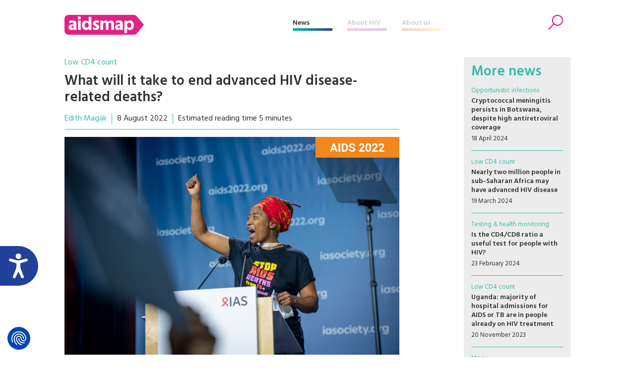

--- FILE ---
content_type: text/html; charset=UTF-8
request_url: https://www.aidsmap.com/news/aug-2022/what-will-it-take-end-advanced-hiv-disease-related-deaths
body_size: 48542
content:
<!DOCTYPE html>
<html lang="en" dir="ltr" prefix="content: http://purl.org/rss/1.0/modules/content/  dc: http://purl.org/dc/terms/  foaf: http://xmlns.com/foaf/0.1/  og: http://ogp.me/ns#  rdfs: http://www.w3.org/2000/01/rdf-schema#  schema: http://schema.org/  sioc: http://rdfs.org/sioc/ns#  sioct: http://rdfs.org/sioc/types#  skos: http://www.w3.org/2004/02/skos/core#  xsd: http://www.w3.org/2001/XMLSchema# ">
  <head>


    <script>window.dataLayer = window.dataLayer || [];
      function gtag(){dataLayer.push(arguments);}
        gtag('consent', 'default', {
         'ad_storage': 'denied',
         'ad_user_data': 'denied',
         'ad_personalization': 'denied',
         'analytics_storage': 'denied',
         'functionality_storage': 'denied',
         'personalization_storage': 'denied',
         'security_storage': 'denied'
      });
    </script>


    <script src="https://consent.cookiefirst.com/sites/aidsmap.com-fb32fa3a-cc1a-47d0-bdab-49e603bf8e19/consent.js"></script>


    <!-- Google Tag Manager -->
      <script>(function(w,d,s,l,i){w[l]=w[l]||[];w[l].push({'gtm.start':
      new Date().getTime(),event:'gtm.js'});var f=d.getElementsByTagName(s)[0],
      j=d.createElement(s),dl=l!='dataLayer'?'&l='+l:'';j.async=true;j.src=
      'https://www.googletagmanager.com/gtm.js?id='+i+dl;f.parentNode.insertBefore(j,f);
      })(window,document,'script','dataLayer','GTM-NHPP62NS');</script>
    <!-- End Google Tag Manager -->



    <script src="https://www.justgiving.com/widgets/scripts/widget.js" data-version="2" data-widgetType="attachCheckout" type="text/javascript"></script>


    <script src="https://www.google.com/recaptcha/api.js" async defer></script>


    <meta charset="utf-8" />
<meta name="Generator" content="Drupal 8 (https://www.drupal.org)" />
<meta name="MobileOptimized" content="width" />
<meta name="HandheldFriendly" content="true" />
<meta name="viewport" content="width=device-width, initial-scale=1.0" />
<meta property="description" content="“A key point when thinking about how to reduce AIDS-related mortality is to recognise that while scale-up of antiretroviral therapy (ART) is absolutely necessary for decreasing deaths, ART alone is not sufficient to achieve mortality reduction targets,” Dr Laura Broyles from the Global Health Impact Group told the 24th International AIDS Conference (AIDS 2022) in Montreal last week." />
<meta property="twitter:card" content="summary_large_image" />
<meta property="twitter:site" content="@aidsmap" />
<meta property="twitter:creator" content="@aidsmap" />
<meta property="twitter:img" content="https://www.aidsmap.com/sites/default/files/styles/aidsmap_social_default/public/2022-08/advanced-HIV-AIDS2022.png?itok=EKWDb-MD" />
<meta property="twitter:title" content="What will it take to end advanced HIV disease-related deaths?" />
<meta property="twitter:description" content="“A key point when thinking about how to reduce AIDS-related mortality is to recognise that while scale-up of antiretroviral therapy (ART) is absolutely necessary for decreasing deaths, ART alone is not sufficient to achieve mortality reduction targets,” Dr Laura Broyles from the Global Health Impact Group told the 24th International AIDS Conference (AIDS 2022) in Montreal last week." />
<meta property="twitter:url" content="https://www.aidsmap.com/news/aug-2022/what-will-it-take-end-advanced-hiv-disease-related-deaths" />
<meta property="og:title" content="What will it take to end advanced HIV disease-related deaths?" />
<meta property="og:description" content="“A key point when thinking about how to reduce AIDS-related mortality is to recognise that while scale-up of antiretroviral therapy (ART) is absolutely necessary for decreasing deaths, ART alone is not sufficient to achieve mortality reduction targets,” Dr Laura Broyles from the Global Health Impact Group told the 24th International AIDS Conference (AIDS 2022) in Montreal last week." />
<meta property="og:type" content="article" />
<meta property="og:url" content="https://www.aidsmap.com/news/aug-2022/what-will-it-take-end-advanced-hiv-disease-related-deaths" />
<meta property="og:site_name" content="aidsmap.com" />
<meta property="og:image" content="https://www.aidsmap.com/sites/default/files/styles/aidsmap_social_default/public/2022-08/advanced-HIV-AIDS2022.png?itok=EKWDb-MD" />
<link rel="shortcut icon" href="/themes/custom/aidsmap/favicon.ico" type="image/vnd.microsoft.icon" />
<link rel="canonical" href="https://www.aidsmap.com/news/aug-2022/what-will-it-take-end-advanced-hiv-disease-related-deaths" />
<link rel="shortlink" href="https://www.aidsmap.com/node/36459" />
<link rel="revision" href="https://www.aidsmap.com/news/aug-2022/what-will-it-take-end-advanced-hiv-disease-related-deaths" />

    <title>What will it take to end advanced HIV disease-related deaths? | aidsmap</title>
    <link rel="stylesheet" media="all" href="/sites/default/files/css/css_2_os-l44TwWUm-HBcOYcwP3cgtSE7Ww7u_ebODokdAI.css?t913ss" />
<link rel="stylesheet" media="all" href="/sites/default/files/css/css__sePhBCxVy17L8Ck7mcOjUvNryu4VVeeuTmFWy_Lg08.css?t913ss" />
<link rel="stylesheet" media="all" href="https://fonts.googleapis.com/css?family=Hind:300,400,500,600,700" />
<link rel="stylesheet" media="all" href="https://use.fontawesome.com/releases/v5.8.1/css/all.css" />
<link rel="stylesheet" media="print" href="/sites/default/files/css/css_Z5jMg7P_bjcW9iUzujI7oaechMyxQTUqZhHJ_aYSq04.css?t913ss" />
<link rel="stylesheet" media="all" href="/themes/custom/aidsmap/css/aidsmap-reset.css?v=15&amp;t913ss" />
<link rel="stylesheet" media="all" href="/themes/custom/aidsmap/css/aidsmap-screen.css?v=81&amp;t913ss" />
<link rel="stylesheet" media="print" href="/sites/default/files/css/css_oe8pKcj9zdn9GlSnYxYyiiA4rtPdZ3R0C4hfGEB3Ofo.css?t913ss" />

    
<!--[if lte IE 8]>
<script src="/core/assets/vendor/html5shiv/html5shiv.min.js?v=3.7.3"></script>
<![endif]-->




  </head>
  <body class="page-route-entitynodecanonical page-node-36459 page-news-aug-2022-what-will-it-take-end-advanced-hiv-disease-related-deaths section-news conference-article layout-no-sidebars path-node page-node-type-news">

    <!-- Google Tag Manager (noscript) -->
      <noscript><iframe src=https://www.googletagmanager.com/ns.html?id=GTM-NHPP62NS height="0" width="0" style="display:none;visibility:hidden"></iframe></noscript>
    <!-- End Google Tag Manager (noscript) -->




        <a href="#main-content" class="visually-hidden focusable skip-link">
      Skip to main content
    </a>
    
      <div class="dialog-off-canvas-main-canvas" data-off-canvas-main-canvas>
    


<div id="page-wrapper">
  <div id="page">
    <header id="header" class="header" role="banner" aria-label="Site header">

<!--
<div class="sitewide-banner">
  <div class="sleeve">
    <p>After 37 years of pioneering health journalism, community engagement, and empowerment through information, we have now ceased operations.</p>
    <p>This website will be accessible until September 2025, with all the information being up to date as of July 2024.</p>
    <p>If you are a supplier, or another partner you can contact our legacy email address as <a href="mailto:aidsmap@outlook.com">aidsmap@outlook.com</a> with any queries.</p>
    <p>We extend our heartfelt thanks to everyone who supported our vision for a world where HIV is no longer a threat to health or happiness. Together we have made a difference.</p>
  </div>
</div>
-->


      <div class="section layout-container clearfix">
        
          <div class="clearfix region region-header">
    <div id="block-sitebranding" class="clearfix site-branding block block-system block-system-branding-block">
  
    
  
  
    <a href="/" title="Home" rel="home">
      <img src="/themes/custom/aidsmap/img/main-logo-with-strap.svg" alt="Home" />
    </a>

</div>
<nav role="navigation" aria-labelledby="block-aidsmap-main-menu-menu" id="block-aidsmap-main-menu" class="block block-menu navigation menu--main">
            
  <h2 class="visually-hidden" id="block-aidsmap-main-menu-menu">Main navigation</h2>
  

      <div class="content">
        <div class="menu-toggle" id="menu-toggle"></div>
    <div class="menu-wrap">
    
<ul class="menu menu-level-0">
  
  <li class="menu-item">
    <a href="/" data-drupal-link-system-path="&lt;front&gt;">Home</a>

        
      

<div class="menu_link_content menu-link-contentmain view-mode-default menu-dropdown menu-dropdown-0 menu-type-default">
        
  </div>
      </li>
  
  <li class="menu-item menu-item--collapsed">
    <a href="/news" data-drupal-link-system-path="node/218">News</a>

        
      

<div class="menu_link_content menu-link-contentmain view-mode-default menu-dropdown menu-dropdown-0 menu-type-default">
        
  </div>
      </li>
  
  <li class="menu-item menu-item--collapsed">
    <a href="/about-hiv" data-drupal-link-system-path="node/7">About HIV</a>

        
      

<div class="menu_link_content menu-link-contentmain view-mode-default menu-dropdown menu-dropdown-0 menu-type-default">
        
  </div>
      </li>
  
  <li class="menu-item menu-item--collapsed">
    <a href="/about-aidsmap" data-drupal-link-system-path="node/620">About us</a>

        
      

<div class="menu_link_content menu-link-contentmain view-mode-default menu-dropdown menu-dropdown-0 menu-type-default">
        
  </div>
      </li>
  
  <li class="mobile-only menu-item">
    <a href="https://checkout.justgiving.com/c99bs8ob2s">Donate</a>

        
      

<div class="menu_link_content menu-link-contentmain view-mode-default menu-dropdown menu-dropdown-0 menu-type-default">
        
  </div>
      </li>
</ul>

    </div>
  </div>
</nav>
<div id="block-header-search-form" class="block block-aidsmap-search block-header-search-form">
  
    
      <div class="content">
      <div class="search-toggle"><span>Search</span></div>
<div class="form-container">
<form method="get" action="/archive">
<div class="field-wrap field-wrap-search-input">
<div class="input-wrap">
<input type="text" name="keyword" placeholder="Enter your keywords" />
</div>
</div>
<div class="field-wrap field-wrap-search-button">
<div class="input-wrap">
<button type="submit"><span>Search</span></button>
</div>
</div>
</form>
</div>
    </div>
  </div>
<div id="block-donateblock" class="block block-search container-inline">

  <div class="donate-toggle"><button data-jg-donate-button data-linkId="c99bs8ob2s" data-marketCode="GB" data-linkType="givingCheckout"><span>Donate now</span></button></div>
<!--
  <div class="donate-toggle"><a href="https://checkout.justgiving.com/c99bs8ob2s"><span>Donate</span></a></div>
-->
  <div class="layout-container">
      <div class="form-wrap"><div class="close"></div><div class="sleeve"><form class="donate-form" data-drupal-selector="donate-form" action="/news/aug-2022/what-will-it-take-end-advanced-hiv-disease-related-deaths" method="post" id="donate-form" accept-charset="UTF-8">
  <div data-drupal-selector="edit-section-1" id="edit-section-1" class="js-form-wrapper form-wrapper"><fieldset data-drupal-selector="edit-amount-option" id="edit-amount-option--wrapper" class="fieldgroup form-composite js-form-item form-item js-form-wrapper form-wrapper">
      <legend>
    <span class="fieldset-legend">Donate now</span>
  </legend>
  <div class="fieldset-wrapper">
            <div id="edit-amount-option" class="form-radios"><div class="js-form-item form-item js-form-type-radio form-type-radio js-form-item-amount-option form-item-amount-option">
        <input data-drupal-selector="edit-amount-option-5" type="radio" id="edit-amount-option-5" name="amount-option" value="5" class="form-radio" />

        <label for="edit-amount-option-5" class="option">£5</label>
      </div>
<div class="js-form-item form-item js-form-type-radio form-type-radio js-form-item-amount-option form-item-amount-option">
        <input data-drupal-selector="edit-amount-option-10" type="radio" id="edit-amount-option-10" name="amount-option" value="10" class="form-radio" />

        <label for="edit-amount-option-10" class="option">£10</label>
      </div>
<div class="js-form-item form-item js-form-type-radio form-type-radio js-form-item-amount-option form-item-amount-option">
        <input data-drupal-selector="edit-amount-option-35" type="radio" id="edit-amount-option-35" name="amount-option" value="35" checked="checked" class="form-radio" />

        <label for="edit-amount-option-35" class="option">£35</label>
      </div>
</div>

          </div>
</fieldset>
<div class="js-form-item form-item js-form-type-textfield form-type-textfield js-form-item-amount form-item-amount">
      <label for="edit-amount">Other amount</label>
        <input data-drupal-selector="edit-amount" type="text" id="edit-amount" name="amount" value="" size="64" maxlength="64" placeholder="Other amount" class="form-text" />

        </div>
<div class="js-form-item form-item js-form-type-textfield form-type-textfield js-form-item-name form-item-name">
      <label for="edit-name">Name</label>
        <input data-drupal-selector="edit-name" type="text" id="edit-name" name="name" value="" size="64" maxlength="64" class="form-text" />

        </div>
<div class="js-form-item form-item js-form-type-textfield form-type-textfield js-form-item-email form-item-email">
      <label for="edit-email">Email</label>
        <input data-drupal-selector="edit-email" type="text" id="edit-email" name="email" value="" size="60" maxlength="128" class="form-text" />

        </div>
<p class="gift-aid-call-to-action">With Gift Aid, your generous donation of £<span>10</span> would be worth £<span>12.50</span> at no extra cost to you.</p><div class="js-form-item form-item js-form-type-checkbox form-type-checkbox js-form-item-mc-gift-aid form-item-mc-gift-aid">
        <input data-drupal-selector="edit-mc-gift-aid" type="checkbox" id="edit-mc-gift-aid" name="MC_gift_aid" value="1" class="form-checkbox" />

        <label for="edit-mc-gift-aid" class="option">Yes, I want to Gift Aid any donations made to NAM now, in the future and in the past four years</label>
      </div>
<p class="gift-aid-declaration">I am a UK taxpayer and I understand that if I pay less Income and /or Capital Gains Tax than the amount of Gift Aid claimed on all my donations in the relevant tax year, it is my responsibility to pay any difference.</p><input data-drupal-selector="edit-submit" type="submit" id="edit-submit" name="op" value="Continue to Worldpay" class="button js-form-submit form-submit" />
</div>
<input data-drupal-selector="edit-instid" type="hidden" name="instId" value="39437" />
<input data-drupal-selector="edit-currency" type="hidden" name="currency" value="GBP" />
<input data-drupal-selector="edit-desc" type="hidden" name="desc" value="NAM Donation" />
<input data-drupal-selector="edit-cartid" type="hidden" name="cartId" value="NAM Donation" />
<input data-drupal-selector="edit-mc-callback" type="hidden" name="MC_callback" value="https://www.aidsmap.com/donate/thanks/redirect" />
<div data-drupal-selector="edit-section-2" id="edit-section-2" class="js-form-wrapper form-wrapper"><div class="quote"><p>In our 35th year we’re asking people to donate £35 – that’s just £1 for every year we’ve been providing life-changing information. Any donation you make helps us continue our work towards a world where HIV is no longer a threat to health or happiness.</p>
<ul>
<li>£5 allows us to reach millions of people globally with accurate and reliable resources about HIV prevention and treatment.</li>
<li>£10 helps us produce news and bulletins on the latest developments in HIV for healthcare staff around the world.</li>
<li>£35 means we can empower more people living with HIV to challenge stigma with our information workshops, videos and broadcasts.</li>
</ul></div></div>
<input autocomplete="off" data-drupal-selector="form-gbumr6yncje-7fr6vvjq08tvtrvttwot-sbhuqkgxk" type="hidden" name="form_build_id" value="form-gbumR6yNCJe-7FR6VvJq08tvTRvTtWOT__sbhuQkGxk" />
<input data-drupal-selector="edit-donate-form" type="hidden" name="form_id" value="donate_form" />

</form>
</div></div>
    </div>
</div>

  </div>

        
      </div>
    </header>
            <div id="main-wrapper" class="layout-main-wrapper layout-container clearfix ">
      <div id="main" class="layout-main clearfix">
        
        <main id="content" class="column main-content" role="main">
          <section class="section">
            <a id="main-content" tabindex="-1"></a>
              <div class="region region-content">
    <div id="block-aidsmap-page-title" class="block block-core block-page-title-block">
  
    
      <div class="content">
      


  <div class="slug"><a href="/archive/news-all/health-problems-ageing/low-cd4-count">Low CD4 count</a></div>


  <h1 class="page-title"><span class="field field--name-title field--type-string field--label-hidden">What will it take to end advanced HIV disease-related deaths?</span>
</h1>

  



    </div>
  </div>
<div id="block-aidsmap-local-tasks" class="block block-core block-local-tasks-block">
  
    
        <nav class="tabs" role="navigation" aria-label="Tabs">
        <h2 class="visually-hidden">Primary tabs</h2>
  <ul class="tabs primary"><li class="is-active"><a href="/news/aug-2022/what-will-it-take-end-advanced-hiv-disease-related-deaths" data-drupal-link-system-path="node/36459" class="is-active">View<span class="visually-hidden">(active tab)</span></a></li>
<li><a href="/node/36459/preview" data-drupal-link-system-path="node/36459/preview">Preview</a></li>
</ul>

    </nav>
  </div>
<div data-drupal-messages-fallback class="hidden"></div>
<div id="block-aidsmap-content" class="block block-system block-system-main-block">
  
    
      <div class="content">
      
<article data-history-node-id="36459" role="article" about="/news/aug-2022/what-will-it-take-end-advanced-hiv-disease-related-deaths" class="node node--type-news node--view-mode-full clearfix">
  <header>
    
          
      </header>
  <div class="node__content clearfix">
    
<div  class="article-meta-data">
      
      <div class="field field--name-field-author field--type-entity-reference field--label-hidden field-items">
              <div class="field-item"><a href="/archive/author/edith-magak">Edith  Magak</a></div>
          </div>
  
            <div class="field field--name-field-publish-date field--type-datetime field--label-hidden field-item"><time datetime="2022-08-08T12:30:00Z" class="datetime">8 August 2022</time>
</div>
      
            <div class="field field--name-field-reading-time field--type-boolean field--label-hidden field-item">Estimated reading time 5 minutes</div>
      
  </div>
            <div class="no-filter field field--name-field-image field--type-image field--label-hidden field-item">  <div class="image-wrap">
<img src="/sites/default/files/styles/aidsmap_medium_crop/public/2022-08/advanced-HIV-AIDS2022.png?itok=tL9Ndzx-" width="1000" height="650" alt="" title="South African activist Vuyiseka Dubula protesting lack of action on tuberculosis and cryptococcal meningitis at AIDS 2022. Photo©Steve Forrest/Workers’ Photos/IAS." typeof="foaf:Image" class="image-style-aidsmap-medium-crop" />
</div>
<div class="caption">South African activist Vuyiseka Dubula protesting lack of action on tuberculosis and cryptococcal meningitis at AIDS 2022. Photo©Steve Forrest/Workers’ Photos/IAS.</div>


</div>
      
            <div class="clearfix text-formatted field field--name-body field--type-text-with-summary field--label-hidden field-item"><p>“A key point when thinking about how to reduce AIDS-related mortality is to recognise that while scale-up of antiretroviral therapy (ART) is absolutely necessary for decreasing deaths, ART alone is not sufficient to achieve mortality reduction targets,”<em> </em>Dr Laura Broyles from the Global Health Impact Group told the <a href="https://www.aidsmap.com/conferences/aids-2022">24th International AIDS Conference (AIDS 2022) in Montreal</a> last week.</p>

<p>The latest Global AIDS update by UNAIDS shows that 650,000 people died in 2021 due to AIDS-related causes: one every minute. Without accelerated action to prevent people from reaching advanced HIV disease, the AIDS pandemic will continue to take many lives, and the UNAIDS target of fewer than 250,000 deaths by 2025 will not be achieved.</p>

<p>Just getting more people to start ART won’t be enough because most people diagnosed with advanced HIV are ART-experienced individuals who are re-engaging with care after treatment interruption, Dr Broyles explained. Mortality is also high in people with advanced HIV in their first three months on ART. </p>

<div><div class="embed-glossary-wrap">
<h3><a href="/about-hiv/glossary">Glossary</a></h3>
<div class="embed-glossary-item">
<h4><a href="/about-hiv/glossary?term=">cryptococcosis</a></h4>
<div class="definition"><p>A type of fungal infection usually affecting the membrane around the brain, causing meningitis. It can also affect the lungs and chest.</p><p></p>
</div>
</div>
<div class="embed-glossary-item">
<h4><a href="/about-hiv/glossary?term=">meningitis</a></h4>
<div class="definition"><p>Inflammation of the outer lining of the brain. Potential causes include bacterial or viral infections.</p><p></p>

<p> </p>
</div>
</div>
<div class="embed-glossary-item">
<h4><a href="/about-hiv/glossary?term=">advanced HIV</a></h4>
<div class="definition"><p>A modern term that is often preferred to 'AIDS'. The World Health Organization criteria for advanced HIV disease is a CD4 cell count below 200 or symptoms of stage 3 or 4 in adults and adolescents. All HIV-positive children younger than five years of age are considered to have advanced HIV disease.</p>
</div>
</div>
<div class="embed-glossary-item">
<h4><a href="/about-hiv/glossary?term=">middle income countries</a></h4>
<div class="definition"><p>The World Bank classifies countries according to their income: low, lower-middle, upper-middle and high. There are around 50 lower-middle income countries (mostly in Africa and Asia) and around 60 upper-middle income countries (in Africa, Eastern Europe, Asia, Latin America and the Caribbean).</p>
</div>
</div>
<div class="embed-glossary-item">
<h4><a href="/about-hiv/glossary?term=">UNAIDS</a></h4>
<div class="definition"><p>The Joint United Nations Programme on HIV/AIDS (UNAIDS) brings together the resources of ten United Nations organisations in response to HIV and AIDS.</p>
</div>
</div>
</div></div><p>People with HIV who have a CD4 count below 200 cells/mm<sup>3</sup> or WHO stage 3 or 4 conditions are defined as having ‘advanced HIV’ (the term is now used instead of AIDS). The leading cause of mortality among people with advanced HIV disease (AHD) are two treatable opportunistic infections: tuberculosis (TB) and cryptococcal meningitis. To reduce mortality<a href="https://www.aidsmap.com/news/jul-2017/who-recommends-package-tests-treatment-and-prevention-urgent-need-people-hiv-low-cd4">, the World Health Organization (WHO) published guidelines in 2017</a>, recommending a package of interventions which include screening and treatment for opportunistic infections for those identified with AHD. However, this package is barely implemented in various countries.</p>

<p>“A major barrier to implementation is the inability to determine who needs the advanced disease package of care,” said Dr Broyles. The adoption of universal treatment and viral load monitoring has resulted in less use of CD4 testing and clinicians may not identify people who are in advanced stages of HIV disease.</p>

<p>But some countries are starting to get on track. Dr Proscovia Namuwenge from the Ugandan Ministry of Health shared with the conference how Uganda has implemented the recommended AHD package since 2020.</p>

<div><div class="styled-link-wrap">
<a class="styled-link styled-link-about-hiv" href="/archive/about-hiv/health-problems-ageing/low-cd4-count">Find out more in our About HIV pages</a>
</div></div><p>The country has an adult HIV prevalence of 5.4%, and 40% of newly enrolled clients with HIV have AHD. Previously, only people with symptoms were selected for opportunistic infections screening, CD4 testing was only accessible at higher-level facilities, and fluconazole monotherapy was the only available treatment for cryptococcal meningitis.</p>

<p>Currently, the country is implementing the full AHD package. Point-of-care CD4 tests which give same-day results and allow for subsequent referral for opportunistic infection testing are available in 220 sites across the country. TB screening (TB-LAM) and cryptococcal antigen screening (crAg LFA) are available in 1070 clinics, and the optimal combination treatment of cryptococcal meningitis using flucytosine (5-FC) and liposomal amphotericin B (L-AmB) is available in 19 central clinics.</p>

<p>Dr Namuwenge told the conference that pre-implementation, health providers were trained on AHD provision of care, and AHD commodities were procured and distributed to implementing sites. The community of people living with HIV was engaged directly via workshops and information materials to generate demand for AHD care. During implementation, routine supervision was conducted at low-performing, high-volume implementing facilities to identify challenges and propose interventions.</p>

<div><div class="styled-link-wrap">
<a class="styled-link" href="/archive?content-type%5B0%5D=news&amp;content-type%5B1%5D=editors-picks&amp;country%5B0%5D=11838">More news from Sub-Saharan Africa</a>
</div></div><p>The introduction and scale-up of the AHD package in Uganda had led to greater detection, prevention, and treatment. In 2021, 52% of new clients with HIV received a CD4 test, while 59% and 57% of clients with AHD received a TB LAM and crAg test, respectively.</p>

<p>Of those tested for TB, 15% tested positive and 87% further received treatment. For cryptococcal meningitis, 10% tested positive, while 69% of those that received confirmed diagnosis received the optimal combination treatment.</p>

<p>It is not only in Uganda that has seen success in implementing this care package. Dr Akudo Ikpeazu shared with AIDS 2022 the results of a pilot project in Nigeria across 28 facilities in four high-burden states. Between April 2021 and March 2022, 84% of new clients received a CD4 test with 48% of them having AHD. Most clients with advanced HIV received screening for TB (85%) and cryptococcal meningitis (86%) and 34% and 3%, respectively, tested positive. TB treatment was given to 66% of clients with TB, while 57% of those with confirmed cryptococcal meningitis received optimal treatment.</p>

<div><div class="styled-link-wrap">
<a class="styled-link styled-link-news" href="/conferences/aids-2022">More news from AIDS 2022</a>
</div></div><p>The country is now scaling-up the AHD package nationally through a hub and spoke model. Hub sites provide all services, while spoke sites diagnose and refer TB and cryptococcal meningitis cases.</p>

<h3>Conclusion</h3>

<p>Along with expanding rapid CD4 testing, countries need to sustainably decentralise and scale-up AHD interventions. This can be done by addressing the financial and human resource limitations in primary health care so as to prevent missed opportunities for AHD care. Co-ordinated guidelines between national HIV, TB, and cryptococcal meningitis programmes are needed to ensure standardised treatment practice. A supply plan must be carried out early with proper forecasting of commodities to avoid stock-outs, and donors should support low- and middle-income countries to purchase AHD commodities. Lastly, communities of people living with HIV must be involved not only in demand generation but to provide feedback on AHD service design.</p>

<p>WHO also presented <a href="https://www.who.int/publications/i/item/9789240052178">new simplified guidelines </a>for treating cryptococcal meningitis  in people living with HIV. They now recommend a single high dose of L-AmB, combined with two weeks of flucytosine and fluconazole, as the preferred treatment option.</p></div>
      
  <div class="clearfix text-formatted field field--name-field-references field--type-text-long field--label-above">
    <div class="field-label">References</div>
              <div class="field-item"><p><em>The Road to Zero: successes, learnings, and the work ahead to end advanced HIV disease-related mortality</em>. 24th International AIDS Conference, Montreal, satellite session SA010, 2022.</p>

<p><a href="https://programme.aids2022.org/Programme/Session/116">View the details of this session on the conference website.</a></p>

<p><em>Advanced HIV care &amp; monitoring optimization:</em> <em>Fast and accurate results</em>. 24th International AIDS Conference, Montreal, satellite session SA095, 2022.</p>

<p><a href="https://programme.aids2022.org/Programme/Session/447">View the details of this session on the conference website.</a></p></div>
          </div>

  </div>
</article>

    </div>
  </div>

  </div>

            <div class="main-content-footer">
              <div class="region region-content-footer">
    <div id="block-articlefooterblock" class="block block-aidsmap-custom-blocks block-article-footer-block">
  
    
      <div class="content">
      
  <div class="field field--name-field-topics field--type-entity-reference field--label-above">
    <div class="field-label">Related topics</div>
          <div class="field-items">
              <div class="field-item"><a href="/archive/news-all/health-problems-ageing/low-cd4-count" hreflang="en">Low CD4 count</a></div>
          <div class="field-item"><a href="/archive/news-all/health-problems-ageing/opportunistic-infections" hreflang="en">Opportunistic infections</a></div>
          <div class="field-item"><a href="/archive/news-all/health-problems-ageing/tb-diagnosis" hreflang="en">TB diagnosis</a></div>
          <div class="field-item"><a href="/archive/news-all/health-problems-ageing/tb-treatment" hreflang="en">TB treatment</a></div>
              </div>
      </div>

<div class="article-social-links">
<div class="item social-intent facebook circle"><a href="https://www.facebook.com/sharer.php?u=https%3A%2F%2Fwww.aidsmap.com%2Fnews%2Faug-2022%2Fwhat-will-it-take-end-advanced-hiv-disease-related-deaths" data-network="facebook"><span>Facebook</span></a></div>
<div class="item social-intent twitter circle"><a href="https://twitter.com/intent/tweet?url=https%3A%2F%2Fwww.aidsmap.com%2Fnews%2Faug-2022%2Fwhat-will-it-take-end-advanced-hiv-disease-related-deaths&amp;text=%E2%80%9CA+key+point+when+thinking+about+how+to+reduce+AIDS-related+mortality+is+to+recognise+that+while+scale-up+of+antiretroviral+therapy+%28ART%29+is+absolutely+necessary+for+decreasing+deaths%2C+ART+alone+is+not+sufficient+to+achieve+mortality+reduction+targets%2C%E2%80%9D+Dr+Laura+Broyles+from+the+Global+Health+Impact+Group+told+the+24th+International+AIDS+Conference+%28AIDS+2022%29+in+Montreal+last+week." data-network="twitter"><span>Twitter</span></a></div>
<div class="item social-intent linkedin circle"><a href="https://www.linkedin.com/shareArticle?url=https%3A%2F%2Fwww.aidsmap.com%2Fnews%2Faug-2022%2Fwhat-will-it-take-end-advanced-hiv-disease-related-deaths&amp;mini=true" data-network="linkedin"><span>LinkedIn</span></a></div>
<div class="item print circle"><a href="#" class="print-page"><span>Print</span></a></div>
</div>
    </div>
  </div>

  </div>

            </div>
          </section>
        </main>
                  <div id="sidebar" class="column sidebar">
            <aside class="section" role="complementary">
                <div class="region region-sidebar">
    <div class="views-element-container sidebar-standard-block sidebar-news-block block block-views block-views-blocknews-news-sidebar-block" id="block-views-block-news-news-sidebar-block">
  
      <h3>More news</h3>
    
      <div class="content">
      <div><div class="sidebar-news-wrap view view-news view-id-news view-display-id-news_sidebar_block js-view-dom-id-0e81958c24ba0f98320ced3c1b82d9fa8f4d635bab13eeaa186f077059aaf935">
  
    
      
      <div class="view-content">
      
  

  
  <div class="sidebar-news-item views-row"><div class="content-wrap">
  <div class="topic slug"><a href="/archive/news-all/health-problems-ageing/opportunistic-infections">Opportunistic infections</a></div>
  <h4><a href="/news/apr-2024/cryptococcal-meningitis-persists-botswana-despite-high-antiretroviral-coverage" hreflang="en">Cryptococcal meningitis persists in Botswana, despite high antiretroviral coverage</a></h4>
  <div class="meta-wrap">
        <div class="meta-item"><time datetime="00Z" class="datetime">18 April 2024</time>
</div>
  </div>
</div></div>

  

  

  
  <div class="sidebar-news-item views-row"><div class="content-wrap">
  <div class="topic slug"><a href="/archive/news-all/health-problems-ageing/low-cd4-count">Low CD4 count</a></div>
  <h4><a href="/news/mar-2024/nearly-two-million-people-sub-saharan-africa-may-have-advanced-hiv-disease" hreflang="en">Nearly two million people in sub-Saharan Africa may have advanced HIV disease</a></h4>
  <div class="meta-wrap">
        <div class="meta-item"><time datetime="00Z" class="datetime">19 March 2024</time>
</div>
  </div>
</div></div>

  

  

  
  <div class="sidebar-news-item views-row"><div class="content-wrap">
  <div class="topic slug"><a href="/archive/news-all/testing-health-monitoring">Testing &amp; health monitoring</a></div>
  <h4><a href="/news/feb-2024/cd4cd8-ratio-useful-test-people-hiv" hreflang="en">Is the CD4/CD8 ratio a useful test for people with HIV?</a></h4>
  <div class="meta-wrap">
        <div class="meta-item"><time datetime="00Z" class="datetime">23 February 2024</time>
</div>
  </div>
</div></div>

  

  

  
  <div class="sidebar-news-item views-row"><div class="content-wrap">
  <div class="topic slug"><a href="/archive/news-all/health-problems-ageing/low-cd4-count">Low CD4 count</a></div>
  <h4><a href="/news/nov-2023/uganda-majority-hospital-admissions-aids-or-tb-are-people-already-hiv-treatment" hreflang="en">Uganda: majority of hospital admissions for AIDS or TB are in people already on HIV treatment</a></h4>
  <div class="meta-wrap">
        <div class="meta-item"><time datetime="00Z" class="datetime">20 November 2023</time>
</div>
  </div>
</div></div>

  

  

  
  <div class="sidebar-news-item views-row"><div class="content-wrap">
  <div class="topic slug"><a href="/archive/news-all/sexual-health/mpox">Mpox</a></div>
  <h4><a href="/news/oct-2023/studies-shed-light-mpox-outbreak-nigeria" hreflang="en">Studies shed light on mpox outbreak in Nigeria</a></h4>
  <div class="meta-wrap">
        <div class="meta-item"><time datetime="23Z" class="datetime">31 October 2023</time>
</div>
  </div>
</div></div>

  


    </div>
  
            <div class="view-footer">
      
    </div>
    </div>
</div>

    </div>
  </div>
<div class="views-element-container sidebar-standard-block sidebar-aggregator-block block block-views block-views-blockaggregator-aggregator-sidebar-block" id="block-views-block-aggregator-aggregator-sidebar-block">
  
      <h3>Editors’ picks from other sources</h3>
    
      <div class="content">
      <div><div class="aggregator-wrap sidebar-news-wrap view view-aggregator view-id-aggregator view-display-id-aggregator_sidebar_block js-view-dom-id-4385d35b74ad1c2e784be83f1bcccb4909eeebe12a92118a1427fe6934ea3429">
  
    
      
      <div class="view-content">
      
  

  
  <div class="aggregator-item sidebar-news-item views-row"><div class="content-wrap">
  <div class="topic slug"><a href="/archive/editors-picks/health-problems-ageing/low-cd4-count">Low CD4 count</a></div>
  <h4><a href="https://blogs.jwatch.org/hiv-id-observations/index.php/two-drugs-not-three-the-dolce-study-in-advanced-hiv-disease/2025/09/19/">Two Drugs, Not Three: The DOLCE Study in Advanced HIV Disease</a></h4>
  <div class="excerpt">DOLCE enrolled treatment-naive participants with a CD4 cell count below 200 cells who&nbsp;were randomized 2:1 to receive&nbsp;DTG/3TC dual therapy or a dolutegravir-based triple regimen.
</div>
  <div class="meta-wrap">

          <div class="meta-item">HIV and ID Observations</div>
    
    <div class="meta-item"><time datetime="05Z" class="datetime">23 Sep 25</time>
</div>
  </div>
</div></div>

  

  

  
  <div class="aggregator-item sidebar-news-item views-row"><div class="content-wrap">
  <div class="topic slug"><a href="/archive/editors-picks/health-problems-ageing/coronavirus">Coronavirus</a></div>
  <h4><a href="https://news.google.com/rss/articles/CBMiigFBVV95cUxPUEZDX3ZKZTRxM29ub1ZXb0lzZnRvcjFWc1pSRGhHVlJBb2ZGU3IyTDBHMlBxdHFKRGNsRDZtVjgzUEVNaEM2MnlvWklEQm5aYmxBcEZVTmtLR1NXV29hd0hQUVVVNmpjNXJvUjNsTC15STl6YkNVX3h0NWV1OXhjSGhmcEhrR3N4Y0E?oc=5">Case Study Reveals How SARS-CoV-2 Evolves With Untreated HIV</a></h4>
  <div class="excerpt">New research adds to evidence that mutations found in COVID variants can evolve in people with compromised immune systems, highlighting how individual and public health intersect.
</div>
  <div class="meta-wrap">

          <div class="meta-item">TheBodyPro</div>
    
    <div class="meta-item"><time datetime="27Z" class="datetime">11 Sep 25</time>
</div>
  </div>
</div></div>

  

  

  
  <div class="aggregator-item sidebar-news-item views-row"><div class="content-wrap">
  <div class="topic slug"><a href="/archive/editors-picks/hiv-treatment/treatment-guidelines">Treatment guidelines</a></div>
  <h4><a href="https://i-base.info/htb/52185">IAS 2025: Major updates to WHO guidelines: PrEP, injectable ART, infant feeding and prophylaxis and complications including mpox</a></h4>
  <div class="excerpt">A satellite meeting at the start of IAS 2025 introduced important new WHO guidelines on long-acting injectable PrEP and significant updates to other important aspects of HIV care.
</div>
  <div class="meta-wrap">

          <div class="meta-item">i-Base</div>
    
    <div class="meta-item"><time datetime="12Z" class="datetime">9 Aug 25</time>
</div>
  </div>
</div></div>

  

  

  
  <div class="aggregator-item sidebar-news-item views-row"><div class="content-wrap">
  <div class="topic slug"><a href="/archive/editors-picks/health-problems-ageing/low-cd4-count">Low CD4 count</a></div>
  <h4><a href="https://i-base.info/htb/52309">Limited access to CD4 tests misses late diagnoses and advanced HIV disease (AHD)</a></h4>
  <div class="excerpt">A poster presented at IAS 2-25 included the complications and harm caused by the steady withdrawal of routine access to CD4 testing in many low- and middle-income countries.&nbsp;
</div>
  <div class="meta-wrap">

          <div class="meta-item">i-Base</div>
    
    <div class="meta-item"><time datetime="29Z" class="datetime">9 Aug 25</time>
</div>
  </div>
</div></div>

  

  

  
  <div class="aggregator-item sidebar-news-item views-row"><div class="content-wrap">
  <div class="topic slug"><a href="/archive/editors-picks/health-problems-ageing/opportunistic-infections">Opportunistic infections</a></div>
  <h4><a href="https://news.google.com/rss/articles/[base64]?oc=5">Pneumocystis jirovecii Risk High Among Those With Low CD4+ Counts at HIV Diagnosis</a></h4>
  <div class="excerpt">Pneumocystis jirovecii&nbsp;pneumonia remains a significant early complication among some patients with HIV despite the success of combination antiretroviral therapy, particularly late presenters with low CD4+ counts and high viral loads.
</div>
  <div class="meta-wrap">

          <div class="meta-item">Infectious Disease Advisor</div>
    
    <div class="meta-item"><time datetime="47Z" class="datetime">17 Jun 25</time>
</div>
  </div>
</div></div>

  


    </div>
  
            <div class="view-footer">
      <div class="styled-link-wrap"><a href="/archive?content-type[]=editors-picks&amp;topic[]=165" class="styled-link styled-link-aggregator">More editors' picks</a></div>
    </div>
    </div>
</div>

    </div>
  </div>

  </div>

            </aside>
          </div>
              </div>
    </div>
        <footer class="site-footer" id="footer">
      <div class="layout-container">
                  <div class="site-footer__top clearfix">
              <div class="region region-footer">
    <div id="block-footeraboutblock" class="about-us footer-block block block-aidsmap-core block-footer-about-block">
  
      <h3>About us</h3>
    
      <div class="content">
      <div class="about"><p>Our information is intended to support, rather than replace, consultation with a healthcare professional.</p>

<p>Talk to your doctor or another member of your healthcare team for advice tailored to your situation.</p>
</div>
    </div>
  </div>
<div id="block-footersocialblock" class="connect-with-us footer-block block block-aidsmap-core block-footer-social-block">
  
      <h3>Connect with us</h3>
    
      <div class="content">
      <ul class="social-links">
<li class="social-link-twitter"><a href="https://twitter.com/aidsmap" class="fab fa-twitter"><span>Twitter</span></a></li>
<li class="social-link-bluesky"><a href="https://bsky.app/profile/aidsmap.bsky.social" class="fab fa-bluesky"><span>Bluesky</span></a></li>
<li class="social-link-facebook"><a href="http://www.facebook.com/pages/NAM-the-HIVAIDS-information-charity/99971718192" class="fab fa-facebook"><span>Facebook</span></a></li>
<li class="social-link-youtube"><a href="https://www.youtube.com/channel/UCpqDe1I_t1oV_j67U0HT2bg" class="fab fa-youtube"><span>YouTube</span></a></li>
<li class="social-link-instagram"><a href="https://www.instagram.com/nam_aidsmap" class="fab fa-instagram"><span>Instagram</span></a></li>
</ul>
    </div>
  </div>
<nav role="navigation" aria-labelledby="block-thtlinks-menu" id="block-thtlinks" class="block block-menu navigation menu--tht-links">
      
  <h2 id="block-thtlinks-menu">Links</h2>
  

      <div class="content">
        <div class="menu-toggle-target menu-toggle-target-show" id="show-block-thtlinks"></div>
    <div class="menu-toggle-target" id="hide-block-thtlinks"></div>
    <a class="menu-toggle" href="#show-block-thtlinks">Show &mdash; Links</a>
    <a class="menu-toggle menu-toggle--hide" href="#hide-block-thtlinks">Hide &mdash; Links</a>
    
              <ul data-region="footer" class="clearfix menu">
                    <li class="menu-item">
        <a href="/about-us/contact-us" data-drupal-link-system-path="node/695">Contact us</a>
              </li>
                <li class="menu-item">
        <a href="https://www.tht.org.uk/speak-to-somebody">THT Direct Helpline</a>
              </li>
                <li class="menu-item">
        <a href="https://www.aidsmap.com/subscribe-email-bulletins">Subscribe to email bulletins</a>
              </li>
        </ul>
  


  </div>
</nav>
<div id="block-footersupportblock" class="support-us footer-block block block-aidsmap-core block-footer-support-block">
  
    
      <div class="content">
      <div><button data-jg-donate-button data-linkId="c99bs8ob2s" data-marketCode="GB" data-linkType="givingCheckout" class="styled-link styled-link-footer">Donate now</button></div>
    </div>
  </div>
<div id="block-footeraffiliatesites" class="affiliate-sites block block-block-content block-block-content4c6061a6-1580-465a-b8a1-03d284b0df7b">
  
    
      <div class="content">
      
    </div>
  </div>
<div id="block-disclaimer" class="disclaimer block block-block-content block-block-content089fc19f-98a1-41a4-ad81-e57d9a811ba7">
  
    
      <div class="content">
      
            <div class="clearfix text-formatted field field--name-body field--type-text-with-summary field--label-hidden field-item"><p> </p>

<p>aidsmap (previously known as NAM aidsmap) is now hosted by Terrence Higgins Trust, an HIV charity based in the United Kingdom.</p>

<p> </p>

<p>Copyright 2025 © Terrence Higgins Trust is a registered charity in England and Wales (reg. no. 288527) Company reg. no. 1778149 and a registered charity in Scotland (reg. no. SC039986). Registered office: 437 &amp; 439 Caledonian Road, London, N7 9BG.</p></div>
      
    </div>
  </div>
<nav role="navigation" aria-labelledby="block-aidsmap-footer-menu" id="block-aidsmap-footer" class="block block-menu navigation menu--footer">
            
  <h2 class="visually-hidden" id="block-aidsmap-footer-menu">Footer menu</h2>
  

      <div class="content">
        <div class="menu-toggle-target menu-toggle-target-show" id="show-block-aidsmap-footer"></div>
    <div class="menu-toggle-target" id="hide-block-aidsmap-footer"></div>
    <a class="menu-toggle" href="#show-block-aidsmap-footer">Show &mdash; Footer menu</a>
    <a class="menu-toggle menu-toggle--hide" href="#hide-block-aidsmap-footer">Hide &mdash; Footer menu</a>
    
              <ul data-region="footer" class="clearfix menu">
                    <li class="menu-item">
        <a href="https://www.tht.org.uk/accessibility">Accessibility</a>
              </li>
                <li class="menu-item">
        <a href="https://www.tht.org.uk/reporting-compliment-complaint-or-concern">Compliment, complaint or concern</a>
              </li>
                <li class="menu-item">
        <a href="https://www.tht.org.uk/is">Our information</a>
              </li>
                <li class="menu-item">
        <a href="https://www.tht.org.uk/privacy-policy-and-cookies">Privacy &amp; cookies</a>
              </li>
                <li class="menu-item">
        <a href="https://www.tht.org.uk/terms-and-conditions">Terms of use</a>
              </li>
                <li class="menu-item">
        <a href="https://www.tht.org.uk">Terrence Higgins Trust</a>
              </li>
        </ul>
  


  </div>
</nav>

  </div>

          </div>
              </div>
    </footer>
  </div>
</div>

  </div>

    
    <script src="/core/assets/vendor/jquery/jquery.min.js?v=3.2.1"></script>
<script src="/core/assets/vendor/jquery/jquery-extend-3.4.0.js?v=3.2.1"></script>
<script src="/core/assets/vendor/jquery.ui/ui/data-min.js?v=1.12.1"></script>
<script src="/core/assets/vendor/jquery.ui/ui/disable-selection-min.js?v=1.12.1"></script>
<script src="/core/assets/vendor/jquery.ui/ui/form-min.js?v=1.12.1"></script>
<script src="/core/assets/vendor/jquery.ui/ui/labels-min.js?v=1.12.1"></script>
<script src="/core/assets/vendor/jquery.ui/ui/jquery-1-7-min.js?v=1.12.1"></script>
<script src="/core/assets/vendor/jquery.ui/ui/scroll-parent-min.js?v=1.12.1"></script>
<script src="/core/assets/vendor/jquery.ui/ui/tabbable-min.js?v=1.12.1"></script>
<script src="/core/assets/vendor/jquery.ui/ui/unique-id-min.js?v=1.12.1"></script>
<script src="/core/assets/vendor/jquery.ui/ui/version-min.js?v=1.12.1"></script>
<script src="/core/assets/vendor/jquery.ui/ui/focusable-min.js?v=1.12.1"></script>
<script src="/core/assets/vendor/jquery.ui/ui/ie-min.js?v=1.12.1"></script>
<script src="/core/assets/vendor/jquery.ui/ui/keycode-min.js?v=1.12.1"></script>
<script src="/core/assets/vendor/jquery.ui/ui/plugin-min.js?v=1.12.1"></script>
<script src="/core/assets/vendor/jquery.ui/ui/safe-active-element-min.js?v=1.12.1"></script>
<script src="/core/assets/vendor/jquery.ui/ui/safe-blur-min.js?v=1.12.1"></script>
<script src="/core/assets/vendor/jquery.ui/ui/widget-min.js?v=1.12.1"></script>
<script src="/core/assets/vendor/jquery.ui/ui/widgets/mouse-min.js?v=1.12.1"></script>
<script src="/core/assets/vendor/jquery.ui/ui/widgets/draggable-min.js?v=1.12.1"></script>
<script src="/core/assets/vendor/jquery.ui/ui/widgets/droppable-min.js?v=1.12.1"></script>
<script src="/core/assets/vendor/jquery.ui/ui/widgets/datepicker-min.js?v=1.12.1"></script>
<script src="/themes/custom/aidsmap/js/js.cookie.js?v=8&amp;v=1.x"></script>
<script src="/themes/custom/aidsmap/js/jQuery.touchSwipe.min.js?v=19&amp;v=1.x"></script>
<script src="/themes/custom/aidsmap/js/hammer.js?v=8&amp;v=1.x"></script>
<script src="/themes/custom/aidsmap/js/js.cycle.js?v=8&amp;v=1.x"></script>
<script src="/themes/custom/aidsmap/js/aidsmap.js?v=62&amp;v=1.x"></script>

  </body>
</html>


--- FILE ---
content_type: text/css
request_url: https://www.aidsmap.com/sites/default/files/css/css_oe8pKcj9zdn9GlSnYxYyiiA4rtPdZ3R0C4hfGEB3Ofo.css?t913ss
body_size: 470
content:
@page{size:auto;margin:3cm;}html{margin:0px;padding:0px;}body{margin:0;padding:0;}body > * > * > * > *{margin:0px !Important;padding:0 0 0 0 !Important;min-height:0;}#main{padding:0;margin:0;}#sidebar,#footer,#block-donateblock,#block-header-search-form,#block-aidsmap-main-menu,#block-footersocialblock,#block-footersupportblock,#block-aidsmap-footer,#block-footeraboutblock a,.article-social-links,.embed-shortcut-wrap,.field--name-body .styled-link-wrap,.field--name-field-topics{display:none;}.clearfix:after{content:none;}.field--name-body{}.image-wrap:after{content:none !important;}#header.initialised{position:static !important;margin-bottom:50px !important;}#header.initialised .region-header{padding:0 !important;}#block-sitebranding{x-display:none !important;position:static;display:block;}#block-sitebranding a{x-background-image:none;height:75px !important;}#block-sitebranding a img{display:block;height:100%;width:auto;}#content{width:100%;position:relative;z-index:1;}#content .field--name-body{margin-bottom:0 !important;padding-bottom:0 !important;display:block;}article .field--name-field-image{width:50%;}


--- FILE ---
content_type: application/javascript
request_url: https://consent.cookiefirst.com/banner/v3.0.9/static-main-no-autoblock/D0B7bF.js
body_size: 2631
content:
import{q as c,bm as f,bn as l,bo as o,bi as t,f as e,aA as r,bb as a,aB as s}from"https://consent.cookiefirst.com/consentBanner.no-autoblock.js";const n={"m-0":"cfV1xx","mt-0":"cf3qTu","my-0":"cf1BT5","mr-0":"cf2_ci","mx-0":"cf1mKG","mb-0":"cf1Uwx","ml-0":"cfh3aY","m-1":"cf2wzo","mt-1":"cf1iCI","my-1":"cf2k6r","mr-1":"cf36BR","mx-1":"cf2F-q","mb-1":"cf3zAS","ml-1":"cfORM0","m-2":"cf2V5X","mt-2":"cf3DZO","my-2":"cf2o6w","mr-2":"cf1f8N","mx-2":"cf1c7k","mb-2":"cfT5lw","ml-2":"cf1TrN","m-3":"cf1ZP4","mt-3":"cf3CaA","my-3":"cfqGd9","mr-3":"cf37o3","mx-3":"cf3zls","mb-3":"cf-Lt-","ml-3":"cf1zcj","m-4":"cf1kfv","mt-4":"cf2fzS","my-4":"cf8_sf","mr-4":"cf1t2R","mx-4":"cfb5uK","mb-4":"cf2RHJ","ml-4":"cf2aLM","m-5":"cf1sdn","mt-5":"cf2Vnx","my-5":"cfS00j","mr-5":"cf16oh","mx-5":"cf3DcB","mb-5":"cf13YT","ml-5":"cf1gwP","p-0":"cf1gOb","pt-0":"cf1NFS","py-0":"cf2HQd","pr-0":"cf1h9L","px-0":"cfWs9U","pb-0":"cf2DNL","pl-0":"cf1wJl","p-1":"cf1PDY","pt-1":"cf1_2x","py-1":"cfs1_G","pr-1":"cf1-wE","px-1":"cf2nLI","pb-1":"cfFzWx","pl-1":"cf1yl5","p-2":"cf3xpd","pt-2":"cf243P","py-2":"cfLurW","pr-2":"cf1d1P","px-2":"cfCtuI","pb-2":"cfaR15","pl-2":"cf1sMT","p-3":"cf3iWU","pt-3":"cf2JM3","py-3":"cf1P6A","pr-3":"cfj7P1","px-3":"cf3OqZ","pb-3":"cf1Fgt","pl-3":"cfpwD3","p-4":"cfTyBD","pt-4":"cf2y-G","py-4":"cf3sn7","pr-4":"cf1QDY","px-4":"cf1BRq","pb-4":"cf2W4j","pl-4":"cf8r8V","p-5":"cfQiju","pt-5":"cf38BB","py-5":"cf37hO","pr-5":"cf43-K","px-5":"cf21bW","pb-5":"cf3bBp","pl-5":"cf3qWI","btn-close":"cf2Yyp",disabled:"cf3IZ1","btn-close-white":"cfjdDGbS","text-left":"cf2ppA","text-start":"cfp2ru","text-end":"cfUkSC","text-center":"cf2gRz","text-right":"cf1JQt","text-lg":"cf8Oal","text-bold":"cfZo2x","text-medium":"cfxwnd","font-italic":"cfB4z8","text-decoration-underline":"cfPp6g","text-nowrap":"cf+8QD","d-none":"cf2s7h","d-block":"cfhnIl","d-inline":"cfg4Ouz5","d-flex":"cfttQk","align-items-center":"cf0voO","justify-content-center":"cfUZKH","justify-content-end":"cf6mdU","justify-content-between":"cf2iji","w-100":"cfw43j",row:"cfAdwL","row-reverse":"cfQzPp","col-xxl":"cfjg9fbd","col-xxl-auto":"cfal9154","col-xxl-12":"cfkqFGhs","col-xxl-11":"cf/9cwJ/","col-xxl-10":"cfouUmXf","col-xxl-9":"cfJ8XevP","col-xxl-8":"cf1GOm5z","col-xxl-7":"cfpAj/TG","col-xxl-6":"cfgrJ1+I","col-xxl-5":"cfJMRXCS","col-xxl-4":"cf1hjHyX","col-xxl-3":"cfuACDMJ","col-xxl-2":"cfckoFYd","col-xxl-1":"cfkVZJuh","col-xl":"cf3jxq","col-xl-auto":"cf236n","col-xl-12":"cfJipg","col-xl-11":"cf1hKP","col-xl-10":"cf2qVD","col-xl-9":"cf3_kr","col-xl-8":"cf1g_e","col-xl-7":"cf2G6S","col-xl-6":"cf1wcb","col-xl-5":"cf2mE1","col-xl-4":"cf2NCD","col-xl-3":"cf3l36","col-xl-2":"cf1TzS","col-xl-1":"cf3fzJ","col-lg":"cf2pec","col-lg-auto":"cf2EGJ","col-lg-12":"cfYZ7n","col-lg-11":"cf2yju","col-lg-10":"cfCse-","col-lg-9":"cf2-cK","col-lg-8":"cf2e5r","col-lg-7":"cf2klk","col-lg-6":"cfysV4","col-lg-5":"cf1EJH","col-lg-4":"cf2j9P","col-lg-3":"cf32pS","col-lg-2":"cfLJLj","col-lg-1":"cf3j5o","col-md":"cf3ItN","col-md-auto":"cf3iAt","col-md-12":"cf3r0U","col-md-11":"cf2Mph","col-md-10":"cfsHZA","col-md-9":"cf2pxF","col-md-8":"cf39fF","col-md-7":"cf1B9y","col-md-6":"cf2bEZ","col-md-5":"cf1SrI","col-md-4":"cf39Ot","col-md-3":"cf1_QZ","col-md-2":"cf1uV3","col-md-1":"cf1Nm7","col-sm":"cf2KlQ","col-sm-auto":"cf2Ljn","col-sm-12":"cf1a8_","col-sm-11":"cf3hUX","col-sm-10":"cf7sH5","col-sm-9":"cf3fgI","col-sm-8":"cf2f_U","col-sm-7":"cf2Gow","col-sm-6":"cf4mTd","col-sm-5":"cf2zhX","col-sm-4":"cf1Iot","col-sm-3":"cf1BBL","col-sm-2":"cfJ25r","col-sm-1":"cf1wnJ",col:"cf3F26","col-auto":"cfY8sv","col-12":"cf2L3T","col-11":"cfWjPQ","col-10":"cfy6UP","col-9":"cfUHe9","col-8":"cf1ivV","col-7":"cfk061","col-6":"cf2MAH","col-5":"cf3a88","col-4":"cf3V9v","col-3":"cfxS6D","col-2":"cf1Fue","col-1":"cfMLfu","form-row":"cf1IKf",table:"cf2OTb","table-responsive-lg":"cf1Hdl","tab-content":"cf11wW","tab-pane":"cflmka",active:"cf2Ma-","modal-open":"cf3f6s",modal:"cf14al","modal-backdrop":"cf26vr",show:"cf19Bv","border-opacity":"cfn+ZU","border-bottom-opacity":"cf3Pe9"},m="row",x="row-reverse",p="form-row",i="col",d="col-12",b="col-6",u="col-4",g="col-3",y="col-md",h="col-xl",w="col-auto",j="text-start",k="text-end",v="text-lg",L="text-bold",J="text-medium",P="text-nowrap",S="font-italic",B="font-weight-regular",D="d-none",I="text-decoration-underline",M="border-opacity";function T(c){var f,l,o="";if("string"==typeof c||"number"==typeof c)o+=c;else if("object"==typeof c)if(Array.isArray(c)){var t=c.length;for(f=0;f<t;f++)c[f]&&(l=T(c[f]))&&(o&&(o+=" "),o+=l)}else for(l in c)c[l]&&(o&&(o+=" "),o+=l);return o}function z(c={}){return function(...f){let l=0,o=[],t="";const e=function(){for(var c,f,l=0,o="",t=arguments.length;l<t;l++)(c=arguments[l])&&(f=T(c))&&(o&&(o+=" "),o+=f);return o}(f);if(e)for(o=e.split(" ");l<o.length;l++){t&&(t+=" ");const f=o[l];t+=c[f]||f}return t}}const A=(c={})=>z({...n,...c}),q={loader:"cf3qpw",spin:"cfexvr"},F={[f]:c},O={[t]:c},U={[l]:c},H={[o]:c},Z={tabIndex:0},_={tabIndex:-1},C={target:"_blank",rel:"noopener noreferrer"},G=A(q),W=({class:c,...f})=>e("div",{...f,...F,class:G(c,"loader"),children:"Loading..."}),Q=(c,f="application/xml")=>{if(("application/xml"===f||"application/xhtml+xml"===f)&&!c.startsWith("<?xml"))return!1;return!(new DOMParser).parseFromString(c,f).querySelector("parsererror")},V=A({text:"cfEa3L"}),R=["h1","h2","h3","h4","h5","h6","p"],K=({text:c="",blockClasses:f,...l})=>{const o=r(()=>{if(!a(c)||!Q(c))return[["p",c]];const f=(new DOMParser).parseFromString(c,"text/html");return Array.from(f.body.children).map(c=>[c.nodeName.toLowerCase(),c.innerHTML]).filter(([c])=>s(R,c))},[c]);return e("div",{class:V("text",f),children:o.map(([c,f],o)=>e(c,{...l,dangerouslySetInnerHTML:{__html:f}},"tag-".concat(o)))})};export{M as B,i as C,D,S as F,K as M,m as R,W as S,J as T,Z as W,L as a,g as b,A as c,u as d,b as e,d as f,p as g,U as h,C as i,F as j,H as k,h as l,y as m,x as n,v as o,I as p,w as q,B as r,_ as s,O as t,j as u,k as v,Q as w,P as x};
//# sourceMappingURL=D0B7bF.js.map
